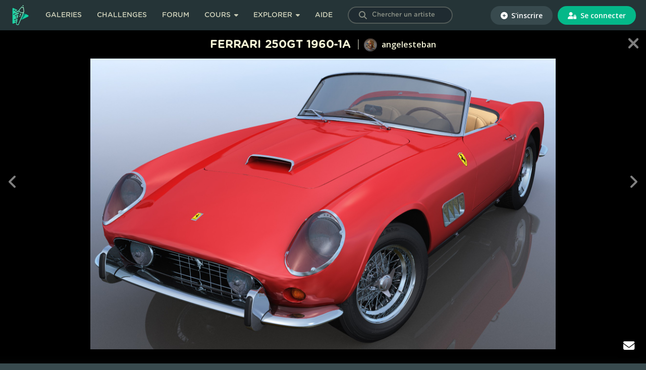

--- FILE ---
content_type: text/html; charset=UTF-8
request_url: https://digitalpainting.school/galeries/60368
body_size: 6744
content:
<!doctype html>
<html lang="fr">
<head><script>(function(w,i,g){w[g]=w[g]||[];if(typeof w[g].push=='function')w[g].push(i)})
(window,'GTM-KTL4R5J','google_tags_first_party');</script><script>(function(w,d,s,l){w[l]=w[l]||[];(function(){w[l].push(arguments);})('set', 'developer_id.dYzg1YT', true);
		w[l].push({'gtm.start':new Date().getTime(),event:'gtm.js'});var f=d.getElementsByTagName(s)[0],
		j=d.createElement(s);j.async=true;j.src='/mgq0/';
		f.parentNode.insertBefore(j,f);
		})(window,document,'script','dataLayer');</script>
    <meta charset="utf-8">
    <meta name="viewport" content="width=device-width, initial-scale=1.0, user-scalable=no, shrink-to-fit=no">
    <meta name="turbo-prefetch" content="false">

    <title>FERRARI 250GT 1960-1A - angelesteban - Digital Painting .School</title>

    
    <!-- Fav and touch icons -->
    <link rel="apple-touch-icon" sizes="180x180" href="https://static.digitalpainting.school/static/img/favicon/apple-touch-icon.png">
    <link rel="icon" type="image/png" sizes="32x32" href="https://static.digitalpainting.school/static/img/favicon/favicon-32x32.png">
    <link rel="icon" type="image/png" sizes="16x16" href="https://static.digitalpainting.school/static/img/favicon/favicon-16x16.png">
    <link rel="mask-icon" href="https://static.digitalpainting.school/static/img/favicon/safari-pinned-tab.svg" color="#00d6a2">
    <meta name="msapplication-TileColor" content="#ff0000">
    <meta name="theme-color" content="#ffffff">

            <meta name="description"
              content="Apprends le digital painting avec des cours structurés et rejoins la communauté ! Deviens l&#039;artiste que tu rêves d&#039;être. Et l&#039;inscription est gratuite !">
    
    <!-- Font preload -->
    <link rel="preload" href="https://static.digitalpainting.school/static/fonts/gotham/GothamRoundedBold.woff" as="font" type="font/woff"
          crossorigin="anonymous">
    <link rel="preload" href="https://static.digitalpainting.school/static/fonts/gotham/GothamRoundedBold.eot" as="font"
          type="application/vnd.ms-fontobject" crossorigin="anonymous">
    <link rel="preload" href="https://static.digitalpainting.school/static/fonts/gotham/GothamRoundedBold.ttf" as="font" type="font/ttf"
          crossorigin="anonymous">
    <link rel="preload" href="https://static.digitalpainting.school/static/fonts/gotham/GothamRoundedBold.svg" as="font" type="image/svg+xml"
          crossorigin="anonymous">

    <!-- Stylsheets -->
    <link rel="stylesheet" href="https://static.digitalpainting.school/static/css/gotham.css">
    <link rel="stylesheet" href="https://fonts.googleapis.com/css?family=Open+Sans:300,400,600,700,800" media="none"
          onload="if(media!='all')media='all'">
    <link rel="stylesheet" href="https://static.digitalpainting.school/static/css/all.min.css">

            <link rel="stylesheet" href="https://static.digitalpainting.school/build/app.920031ab.css" data-turbo-track="reload">
    
    <!-- Extra tags-->
        <meta property="og:title" content="FERRARI 250GT 1960-1A par angelesteban" />
    <meta property="og:image" content="https://media.digitalpainting.school/media/cache/creation_full/uploads/creation/fe/rr/ferrari-250gt-1960-1a-5d7a57ba.jpg" />
    <meta property="og:url" content="https://digitalpainting.school/galeries/60368" />
    <meta property="og:description" content="" />
    <meta property="og:site_name" content="Digitalpainting.school" />
    <meta name="twitter:card" content="summary_large_image" />

    
    <!-- Tarte au citron -->
    <script type="text/javascript" src="https://static.digitalpainting.school/tarteaucitron/tarteaucitron.js"></script>
    <script type="text/javascript">
        var tarteaucitronForceExpire = ""; // In days
        tarteaucitron.init({
            // Custom rules
            "expireAccept": 365, // In days
            "expireDeny": 1,

            // Tarteaucitron rules
            "privacyUrl": "", /* Privacy policy url */
            "bodyPosition": "bottom", /* or top to bring it as first element for accessibility */

            "hashtag": "#tarteaucitron", /* Open the panel with this hashtag */
            "cookieName": "tarteaucitron", /* Cookie name */

            "orientation": "middle", /* Banner position (top - bottom - middle - popup) */

            "groupServices": false, /* Group services by category */
            "showDetailsOnClick": false, /* Click to expand the description */
            "serviceDefaultState": "wait", /* Default state (true - wait - false) */

            "showAlertSmall": false, /* Show the small banner on bottom right */
            "cookieslist": true, /* Show the cookie list */

            "showIcon": false, /* Show cookie icon to manage cookies */
            // "iconSrc": "", /* Optional: URL or base64 encoded image */
            "iconPosition": "BottomLeft", /* Position of the icon between BottomRight, BottomLeft, TopRight and TopLeft */

            "adblocker": false, /* Show a Warning if an adblocker is detected */

            "DenyAllCta": true, /* Show the deny all button */
            "AcceptAllCta": true, /* Show the accept all button when highPrivacy on */
            "highPrivacy": true, /* HIGHLY RECOMMANDED Disable auto consent */
            "alwaysNeedConsent": false, /* Ask the consent for "Privacy by design" services */

            "handleBrowserDNTRequest": false, /* If Do Not Track == 1, disallow all */

            "removeCredit": true, /* Remove credit link */
            "moreInfoLink": true, /* Show more info link */
            "useExternalCss": false, /* If false, the tarteaucitron.css file will be loaded */
            "useExternalJs": false, /* If false, the tarteaucitron.services.js file will be loaded */

            //"cookieDomain": "*.digitalpainting.school", /* Shared cookie for multisite */

            "readmoreLink": "/mentions-legales", /* Change the default readmore link */

            "mandatory": true, /* Show a message about mandatory cookies */
            "mandatoryCta": true, /* Show the disabled accept button when mandatory on */

            // "customCloserId": "", /* Optional a11y: Custom element ID used to open the panel */

            "googleConsentMode": true, /* Enable Google Consent Mode v2 for Google ads and GA4 */

            "partnersList": false /* Details the number of partners on the popup and middle banner */
        });

        tarteaucitron.user.gtagUa = 'UA-139267311-1';
        (tarteaucitron.job = tarteaucitron.job || []).push('facebookpixel');

    </script>

    <!-- Google Tag Manager -->
    <script>(function(w,d,s,l,i){w[l]=w[l]||[];w[l].push({'gtm.start':
    new Date().getTime(),event:'gtm.js'});var f=d.getElementsByTagName(s)[0],
    j=d.createElement(s),dl=l!='dataLayer'?'&l='+l:'';j.async=true;j.src=
    'https://www.googletagmanager.com/gtm.js?id='+i+dl;f.parentNode.insertBefore(j,f);
    })(window,document,'script','dataLayer','GTM-KTL4R5J');</script>
    <!-- End Google Tag Manager -->

                <script src="https://static.digitalpainting.school/build/runtime.ee124a98.js" defer data-turbo-track="reload"></script><script src="https://static.digitalpainting.school/build/app.44c642d8.js" defer data-turbo-track="reload"></script>
    
    <script src="https://static.sketchfab.com/api/sketchfab-viewer-1.10.0.js" type="text/javascript"></script>
    <script>
        var likeUrl = "/comment/like/commentId";
    </script>

    <script type='text/javascript' src='https://transactions.sendowl.com/assets/sendowl.js'></script>
    <script async src="//tinder.thrivecart.com/embed/v2/thrivecart.js"></script>

    <!-- Global site tag (gtag.js) - Google Analytics -->
    <script async src="https://www.googletagmanager.com/gtag/js?id=UA-139267311-1"></script>

    <!-- Cookies Promo -->
            </head>

<body
    class="  "
    data-is-mobile="0" data-is-tablet="0"
    data-controller="global"
    >

<!-- Google Tag Manager (noscript) -->
<noscript><iframe src="https://www.googletagmanager.com/ns.html?id=GTM-KTL4R5J"
height="0" width="0" style="display:none;visibility:hidden"></iframe></noscript>
<!-- End Google Tag Manager (noscript) -->


    <div class="modal fade" id="loginModal" tabindex="-1" role="dialog" aria-hidden="true">
    <div class="modal-dialog modal-dialog-centered" role="document">
        <div class="modal-content">
            <button type="button" class="close" data-dismiss="modal" aria-label="Close">
                <span aria-hidden="true">&times;</span>
            </button>
            <div class="modal-body modal-login">
                <form action="https://digitalpainting.school/login_check" method="post">
                    <input type="hidden" name="_csrf_token" value="6cd9185a645c55.LdjhRdMZk-rzdfCJdel3CuPb2Jz_Uukn2k3E0xLK2AM.X-2xK-RL2IHAPrfcJ5tBUICMsOjNJINu9zi8l1enmzt8j9IovynJvIk9oQ" />
                    <h3 class="title">Connecte-toi</h3>
                    <p>
                        <em>ou</em>
                        <a href="/register/" class="new-account">Crée un compte</a>
                    </p>
                    <p class="text-center btns-social">
                        <a href="/connect/facebook" class="btn btn-primary btn-fb"><i class="icon fab fa-facebook-f"></i> Facebook</a>
                        <a href="/connect/google" class="btn btn-danger"><i class="icon fab fa-google"></i> Google</a>
                    </p>
                    <hr>
                    <p>
                        <input class="form-control" type="text" id="username" name="_username" value="" required="required" autocomplete="username" placeholder="Nom d&#039;utilisateur ou Email" />
                    </p>

                    <p>
                        <input class="form-control" type="password" id="password" name="_password" required="required" autocomplete="current-password" placeholder="Mot de passe" />
                    </p>

                    <p class="left">
                        <input type="checkbox" id="remember_me" name="_remember_me" value="on">
                        <label class="form-check-label" for="remember_me">Se souvenir de moi</label>
                    </p>
                    <p class="right">
                        <a href="/resetting/request">Mot de passe oubli&eacute; ?</a>
                    </p>
                    <div class="clear"></div>

                    <p>
                        <button class="form-control btn btn-primary" type="submit" id="_submit" name="_submit" >Se connecter</button>
                    </p>
                </form>
            </div>
        </div>
    </div>
</div>
<nav class="navbar" data-controller="navbar">
    <div class="navbar-left">
    <button type="button" class="navbar-mobile-button" aria-label="mobile-navbar">
        <i class="fas fa-bars"></i>
    </button>
    <a href="https://digitalpainting.school/">
                        <img class="brand-img" src="https://static.digitalpainting.school/static/img/logo_digitalpainting_school.png" alt="Digital Painting .School" />
    </a>
    <ul data-visible="false">
                <li class="navbar-link">
            <a href="https://digitalpainting.school/galeries" class="">Galeries</a>
        </li>
        <li class="navbar-link">
        <a href="https://digitalpainting.school/challenges" class="">Challenges</a>
        </li>
        <li class="navbar-link">
        <a href="https://digitalpainting.school/forum" class="">Forum</a>
        </li>
        <li class="navbar-link">
            <button type="button" class="navbar-button navbar-dropdown lessons-button " data-dropdown-button>
                Cours
                <i class="fas fa-caret-down"></i>
                <i class="fas fa-chevron-down fa-lg"></i>
            </button>
            <div class="dropdown-menu lessons" data-visible="false">
                                <div class="dropdown-lessons-links">
                    <p><i class="fa-solid fa-book"></i> Tous les cours</p>
                    <a href="https://digitalpainting.school/cours">
                        <button type="button" class="btn-dps-transparent">
                            Voir la page Cours
                        </button>
                    </a>
                    <ul>
                        <li class="dropdown-link">
                            <a href="https://digitalpainting.school/cours/digital-painting-masters" class=""><span class="new">New</span>Mentoring &amp; corrections (pour artistes avancés)</a>
                        </li>
                        <li class="dropdown-link">
                            <a href="https://digitalpainting.school/progressions-des-eleves" class="">Progression des &eacute;l&egrave;ves</a>
                        </li>
                        <li class="dropdown-link">
                            <a href="https://digitalpainting.school/avis" class="">Les avis des &eacute;l&egrave;ves</a>
                        </li>
                        <li class="dropdown-link">
                            <a href="https://digitalpainting.school/formateurs" class="">Les formateurs</a>
                        </li>
                    </ul>
                </div>
            </div>
        </li>
        <li class="navbar-link" data-dropdown-menu>
            <button type="button" class="navbar-button navbar-dropdown explorer-button" data-dropdown-button>
                Explorer
                <i class="fas fa-caret-down"></i>
                <i class="fas fa-chevron-down fa-lg"></i>
            </button>
            <div class="dropdown-menu explorer" data-visible="false">
                <ul>
                    <li class="dropdown-title">
                        <i class="far fa-lightbulb fa-lg"></i>
                        Ressources &amp; Inspiration
                    </li>
                    <li class="dropdown-link">
                        <a href="https://digitalpainting.school/ressources" class="">Ressources</a>
                    </li>
                    <li class="dropdown-link">
                        <a href="/guides/logiciels/procreate/brushs" class="">Brushs pour Procreate</a>
                    </li>
                    <li class="dropdown-link">
                        <a href="https://digitalpainting.school/magazine" class="">Le magazine DPS</a>
                    </li>
                    <li class="dropdown-link">
                        <a href="https://digitalpainting.school/podcasts" class="">Podcasts</a>
                    </li>
                    <li class="dropdown-link">
                        <a href="https://digitalpainting.school/guides/tablettes" class="">Les meilleures tablettes graphiques en 2026</a>
                    </li>
                    <li class="dropdown-link">
                        <a href="https://digitalpainting.school/guides" class="">Tous les guides DPS</a>
                    </li>
                </ul>
                <ul>
                    <li class="dropdown-title">
                        <i class="fa-solid fa-child-reaching fa-lg"></i>
                        Communaut&eacute; &amp; &eacute;cole
                    </li>
                    <li class="dropdown-link">
                        <a href="https://digitalpainting.school/les-membres" class="">Les membres</a>
                    </li>
                    <li class="dropdown-link">
                        <a href="https://digitalpainting.school/annuaire-des-pros" class="">L'annuaire des <span class="badge_pro">PRO</span></a>
                    </li>
                    <li class="dropdown-link">
                        <a href="https://digitalpainting.school/equipe" class="">L'&eacute;quipe DPS</a>
                    </li>
                    <li class="dropdown-link">
                        <a href="https://digitalpaintingschool.myspreadshop.fr/" target="_blank">V&ecirc;tements &amp; Goodies</a>
                    </li>
                    <li class="dropdown-link">
                        <a href="https://digitalpainting.school/a-propos" class="">L'histoire de l'&eacute;cole</a>
                    </li>
                </ul>
                <ul>
                    <li class="dropdown-title">
                        <i class="fa-solid fa-fire fa-lg"></i>
                        <span>O&ugrave; nous retrouver</span>
                    </li>
                    <li class="dropdown-link">
                        <a target="_blank" href="https://www.youtube.com/channel/UCT5xYWmdswOXorm9imkif1g">
                            <i class="fab fa-youtube"></i>
                            <span>Cha&icirc;ne Youtube</span>
                        </a>
                    </li>
                    <li class="dropdown-link">
                        <a target="_blank" href="https://www.instagram.com/digitalpaintingschool/">
                            <i class="fab fa-instagram"></i>
                            <span>Instagram</span>
                        </a>
                    </li>
                    <li class="dropdown-link">
                        <a target="_blank" href="https://www.tiktok.com/@digitalpaintingschool">
                            <i class="fab fa-tiktok"></i>
                            <span>Tiktok</span>
                        </a>
                    </li>
                    <li class="dropdown-link">
                        <a target="_blank" href="https://www.facebook.com/DigitalPaintingSchool/">
                            <i class="fab fa-facebook-f"></i>
                            <span>Facebook</span>
                        </a>
                    </li>
                    <li class="dropdown-link">
                        <a target="_blank" href="https://www.linkedin.com/company/digitalpainting.school/">
                            <i class="fab fa-linkedin-in"></i>
                            <span>LinkedIn</span>
                        </a>
                    </li>
                    <a target="_blank" href="https://digitalpainting.school/discord">
                        <button type="button" class="navbar-button discord-button">
                            <i class="fab fa-discord"></i>
                            <span>Discord</span>
                        </button>
                    </a>
                </ul>
            </div>
        </li>
                    <li class="navbar-link">
                <a href="https://digitalpainting.school/aide" class="">Aide</a>
            </li>
        
        <li class="navbar-link">
            <form data-controller="members-search" action="/galeries/search" class="search-bar nav-search">
                <button type="submit" id="search-submit" aria-label="Search"><i class="icon fas fa-search"></i></button>
                <input type="hidden" name="t" value="artists">
                <label for="search" class="visually-hidden">Chercher un artiste</label>
                <input data-action="input->members-search#search" data-members-search-target="input" type="text" id="search" name="s" placeholder="Chercher un artiste" class="user-search-completion form-control ui-autocomplete-input redirect">
                <ul data-members-search-target="results" class="d-none ui-menu ui-widget ui-widget-content ui-autocomplete ui-front"></ul>
            </form>
        </li>
    </ul>
    </div>
    <div class="navbar-right">
    <ul>
                <li class="navbar-connection">
                        <a href="https://digitalpainting.school/register/?_target_path=/galeries/60368">
                <button type="button" class="signup">
                <i class="fas fa-plus-circle"></i>
                S&#039;inscrire
                </button>
            </a>
            </li>
            <li class="navbar-connection">
            <a href="https://digitalpainting.school/login?_target_path=/galeries/60368">
                <button type="button" class="signin">
                <i class="fas fa-user-lock"></i>
                Se connecter
                </button>
            </a>
        </li>
            </ul>
    </div>
    <div class="navbar-center" style="display: none">
        <ul id="3">
            <li>
                <div class="navbar-notification-mobile">
                    <span class="notification-mobile-title">Placeholder</span>
                    <button type="button" aria-label="Button">
                        <i class="fas fa-times"></i>
                    </button>
                </div>
            </li>
        </ul>
    </div>
</nav>
<section id="main" class="gallery-view " >
    
    
    
    
    <div id="picture" data-controller="gallery-single" data-gallery-single-profile-nsfw-api="/save-nsfw-profile/">
        <h1>FERRARI 250GT 1960-1A</h1>
        <p class="author">
            <a href="/m/angelesteban">
                    
    
    
    

                        
<img src="https://media.digitalpainting.school/media/cache/mini_thumb/uploads/profile/av/at/avatar-profil-5e6f9b44.jpg" alt="" class="" itemprop="" />                angelesteban
                            </a>
        </p>
        
                <div id="contents" data-gallery-single-target="contents" class="container-fluid" style="" >
            <div class="row" >
                <div class="col-12" >
                                                                                                                                                                                        <div class="img-container img">
                            <img data-action="click->gallery-single#toggleFullClass" data-gallery-single-target="image" src="https://media.digitalpainting.school/media/cache/creation_full/uploads/creation/fe/rr/ferrari-250gt-1960-1a-5d7a57ba.jpg" alt="FERRARI 250GT 1960-1A par angelesteban" />
                            <a href="https://media.digitalpainting.school/media/cache/creation_full/uploads/creation/fe/rr/ferrari-250gt-1960-1a-5d7a57ba.jpg" title="Ouvrir l'image originale" target="blank_"><i class="fas fa-external-link-alt"></i></a>
                        </div>
                                                        <div class="wrapper">
                                            </div>
                </div>
            </div>
        </div>

        <div class="arrows"
             data-controller="navigation-gallery"
             data-action="focusin->navigation-gallery#setFocusStatus focusout->navigation-gallery#setFocusStatus keydown.right@window->navigation-gallery#handleKeyPress keydown.left@window->navigation-gallery#handleKeyPress">
                            <a href="/m/angelesteban"
                   class="close"
                ><i class="icon fas fa-times"></i></a>
                                                                                            
                            <a href="/galeries/60369"
                   class="prev arrow"
                   data-navigation-gallery-target="prev"
                ><i class="icon fas fa-angle-left"></i></a>
            
                            <a href="/galeries/60367"
                   class="next arrow"
                   data-navigation-gallery-target="next"
                ><i class="icon fas fa-angle-right"></i></a>
                    </div>
    </div>

    <div id="infos">
        <div class="wrapper">
            <div class="submission-data">
                                <div>
                                    </div>
                <div class="counters d-flex" data-controller="likes-list">
                                        <div>
                        <a href="#" class="openLikesList" data-toggle="modal" data-target="#likesListModal" data-action="click->likes-list#openLikesList">
                        <i class="fa fa-heart"></i>
                        <span class="creation-likes likesCounter"> 0</span> likes<br>
                        </a>
                    </div>
                    <div><i class="fa fa-eye"></i> 279 vues</div>
                    <!-- Likes List Modal -->
                    <div class="modal fade" id="likesListModal" tabindex="-1" role="dialog" aria-labelledby="likesListModal" aria-hidden="true" >
                        <div class="modal-dialog modal-dialog-centered" role="document">
                            <div class="modal-content">
                                <button type="button" class="close" data-dismiss="modal" aria-label="Close">
                                    <span aria-hidden="true">×</span>
                                </button>
                                <div class="modal-body" data-likes-list-target="modalBody"></div>
                            </div>
                        </div>
                    </div>
                    <input type="hidden" id="likes-list-url" name="likes-list-url" value="/m/angelesteban/gallery/creation/60368/likes-list" >
                    <!-- End Likes List Modal -->
                </div>
                <div class="report-issue">
                                    </div>
            </div>

            <div class="description">
                <p></p>
                <p class="date"><em>Mis en ligne le 12 Sep 2019</em></p>

                
                                            </div>

            <div class="share">
    <p class="title"><span>Partager ceci</span></p>
    <ul>
        <li><a target="_blank" href="http://www.facebook.com/sharer.php?u=digitalpainting.school/galeries/60368"><i class="icon fab fa-facebook-f"></i></a></li>
        <li><a target="_blank" href="https://twitter.com/share?url=digitalpainting.school/galeries/60368&text=FERRARI%20250GT%201960-1A"><i class="icon fab fa-twitter"></i></a></li>
        <li><a target="_blank" href="http://pinterest.com/pin/create/button/?url=digitalpainting.school/galeries/60368&media=&description=FERRARI%20250GT%201960-1A"><i class="icon fab fa-pinterest"></i></a></li>
        <li><a target="_blank" href="/cdn-cgi/l/email-protection#6f501c1a0d050a0c1b52292a3d3d2e3d264a5d5f5d5a5f283b4a5d5f5e56595f425e2e490d000b1652"><i class="icon fas fa-envelope"></i></a></li>
    </ul>
</div>

            <div class="comments" data-comment-id="" data-controller="comment">
                <p class="title">0 commentaires</p>
                <ul>
                                                    <li><p>Connecte toi pour laisser une réponse</p></li>
                                                </ul>
            </div>

        </div>
    </div>
            <footer id="footer">

            
            <p>
                <strong>©2026 </strong>Digital Painting.School ·
                <a href="/mentions-legales">Mentions légales</a> ·
                <a href="/cgu">CGU</a> ·
                <a href="/cgv">CGV</a> ·
                <a href="/lequipe-de-digitalpainting-school">L'équipe</a> ·
                <a href="/contact">Contact</a> ·
                <a href="#" onclick="event.preventDefault(); tarteaucitron.userInterface.openPanel();" >Cookies</a>
            </p>
        </footer>
    
</section>

<!-- Modal Feedback -->
<!-- End Modal Feedback -->

    <ul id="bottom-quick">
        <li class="scrollTop">
            <a href="#" aria-label="toTop">
                <i class="icon fas fa-angle-up"></i>
            </a>
        </li>
                        <li>
            <a href="/contact">
                <i class="icon fas fa-envelope"></i>
            </a>
        </li>
    </ul>

<script data-cfasync="false" src="/cdn-cgi/scripts/5c5dd728/cloudflare-static/email-decode.min.js"></script><script defer src="https://static.cloudflareinsights.com/beacon.min.js/vcd15cbe7772f49c399c6a5babf22c1241717689176015" integrity="sha512-ZpsOmlRQV6y907TI0dKBHq9Md29nnaEIPlkf84rnaERnq6zvWvPUqr2ft8M1aS28oN72PdrCzSjY4U6VaAw1EQ==" data-cf-beacon='{"version":"2024.11.0","token":"81f09376afa74d5b91d3bc6f27c80971","server_timing":{"name":{"cfCacheStatus":true,"cfEdge":true,"cfExtPri":true,"cfL4":true,"cfOrigin":true,"cfSpeedBrain":true},"location_startswith":null}}' crossorigin="anonymous"></script>
</body>
</html>


--- FILE ---
content_type: application/javascript
request_url: https://static.digitalpainting.school/build/runtime.ee124a98.js
body_size: 561
content:
!function(){try{var e="undefined"!=typeof window?window:"undefined"!=typeof global?global:"undefined"!=typeof self?self:{},r=(new e.Error).stack;r&&(e._sentryDebugIds=e._sentryDebugIds||{},e._sentryDebugIds[r]="f90ce50c-c988-4539-93a6-5eb92e476964",e._sentryDebugIdIdentifier="sentry-dbid-f90ce50c-c988-4539-93a6-5eb92e476964")}catch(e){}}();var _global="undefined"!=typeof window?window:"undefined"!=typeof global?global:"undefined"!=typeof self?self:{};_global.SENTRY_RELEASE={id:"eddc8cf30a9bf29b46f279848833d84082f1e882"},(()=>{"use strict";var e,r={},t={};function o(e){var n=t[e];if(void 0!==n)return n.exports;var d=t[e]={id:e,loaded:!1,exports:{}};return r[e].call(d.exports,d,d.exports,o),d.loaded=!0,d.exports}o.m=r,o.amdO={},e=[],o.O=(r,t,n,d)=>{if(!t){var i=1/0;for(s=0;s<e.length;s++){for(var[t,n,d]=e[s],l=!0,a=0;a<t.length;a++)(!1&d||i>=d)&&Object.keys(o.O).every((e=>o.O[e](t[a])))?t.splice(a--,1):(l=!1,d<i&&(i=d));if(l){e.splice(s--,1);var f=n();void 0!==f&&(r=f)}}return r}d=d||0;for(var s=e.length;s>0&&e[s-1][2]>d;s--)e[s]=e[s-1];e[s]=[t,n,d]},o.n=e=>{var r=e&&e.__esModule?()=>e.default:()=>e;return o.d(r,{a:r}),r},o.d=(e,r)=>{for(var t in r)o.o(r,t)&&!o.o(e,t)&&Object.defineProperty(e,t,{enumerable:!0,get:r[t]})},o.g=function(){if("object"==typeof globalThis)return globalThis;try{return this||new Function("return this")()}catch(e){if("object"==typeof window)return window}}(),o.hmd=e=>((e=Object.create(e)).children||(e.children=[]),Object.defineProperty(e,"exports",{enumerable:!0,set:()=>{throw new Error("ES Modules may not assign module.exports or exports.*, Use ESM export syntax, instead: "+e.id)}}),e),o.o=(e,r)=>Object.prototype.hasOwnProperty.call(e,r),o.r=e=>{"undefined"!=typeof Symbol&&Symbol.toStringTag&&Object.defineProperty(e,Symbol.toStringTag,{value:"Module"}),Object.defineProperty(e,"__esModule",{value:!0})},(()=>{var e={121:0};o.O.j=r=>0===e[r];var r=(r,t)=>{var n,d,[i,l,a]=t,f=0;if(i.some((r=>0!==e[r]))){for(n in l)o.o(l,n)&&(o.m[n]=l[n]);if(a)var s=a(o)}for(r&&r(t);f<i.length;f++)d=i[f],o.o(e,d)&&e[d]&&e[d][0](),e[d]=0;return o.O(s)},t=self.webpackChunk=self.webpackChunk||[];t.forEach(r.bind(null,0)),t.push=r.bind(null,t.push.bind(t))})()})();